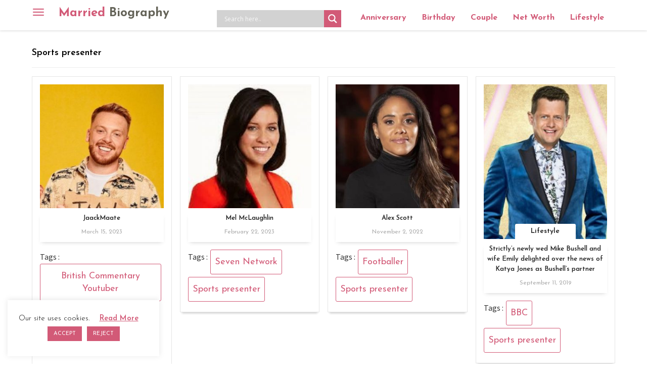

--- FILE ---
content_type: text/html; charset=UTF-8
request_url: https://marriedbiography.com/tag/sports-presenter/
body_size: 17424
content:
<!DOCTYPE html><html lang=en><head><style>img.lazy{min-height:1px}</style><link href=https://marriedbiography.com/wp-content/plugins/w3-total-cache/pub/js/lazyload.min.js as=script><meta charset="utf-8"><meta http-equiv="X-UA-Compatible" content="IE=edge"><meta name="viewport" content="width=device-width, initial-scale=1"><meta name='robots' content='index, follow, max-image-preview:large, max-snippet:-1, max-video-preview:-1'><title>Sports presenter &#8211; Married Biography</title><meta name="description" content="Find more information about Sports presenter"><meta property="og:locale" content="en_US"><meta property="og:type" content="article"><meta property="og:title" content="Sports presenter Archives - Married Biography"><meta property="og:url" content="https://marriedbiography.com/tag/sports-presenter/"><meta property="og:site_name" content="Married Biography"><meta property="og:image" content="https://marriedbiography.com/wp-content/uploads/2023/06/married-biography.jpg"><meta property="og:image:width" content="513"><meta property="og:image:height" content="513"><meta property="og:image:type" content="image/jpeg"><meta name="twitter:card" content="summary_large_image"><meta name="twitter:site" content="@anniversary2day"> <script type=application/ld+json class=yoast-schema-graph>{"@context":"https://schema.org","@graph":[{"@type":"CollectionPage","@id":"https://marriedbiography.com/tag/sports-presenter/","url":"https://marriedbiography.com/tag/sports-presenter/","name":"Sports presenter Archives - Married Biography","isPartOf":{"@id":"https://marriedbiography.com/#website"},"primaryImageOfPage":{"@id":"https://marriedbiography.com/tag/sports-presenter/#primaryimage"},"image":{"@id":"https://marriedbiography.com/tag/sports-presenter/#primaryimage"},"thumbnailUrl":"https://marriedbiography.com/wp-content/uploads/2019/09/Mike-Bushell.jpg","breadcrumb":{"@id":"https://marriedbiography.com/tag/sports-presenter/#breadcrumb"},"inLanguage":"en-US"},{"@type":"ImageObject","inLanguage":"en-US","@id":"https://marriedbiography.com/tag/sports-presenter/#primaryimage","url":"https://marriedbiography.com/wp-content/uploads/2019/09/Mike-Bushell.jpg","contentUrl":"https://marriedbiography.com/wp-content/uploads/2019/09/Mike-Bushell.jpg","width":400,"height":500,"caption":"Mike Bushell"},{"@type":"BreadcrumbList","@id":"https://marriedbiography.com/tag/sports-presenter/#breadcrumb","itemListElement":[{"@type":"ListItem","position":1,"name":"Home","item":"https://marriedbiography.com/"},{"@type":"ListItem","position":2,"name":"Sports presenter"}]},{"@type":"WebSite","@id":"https://marriedbiography.com/#website","url":"https://marriedbiography.com/","name":"Married Biography","description":"Today&#039;s Anniversary and Bio, Net Worth, Age - Married Biography","publisher":{"@id":"https://marriedbiography.com/#organization"},"potentialAction":[{"@type":"SearchAction","target":{"@type":"EntryPoint","urlTemplate":"https://marriedbiography.com/?s={search_term_string}"},"query-input":"required name=search_term_string"}],"inLanguage":"en-US"},{"@type":"Organization","@id":"https://marriedbiography.com/#organization","name":"Married Biography","url":"https://marriedbiography.com/","logo":{"@type":"ImageObject","inLanguage":"en-US","@id":"https://marriedbiography.com/#/schema/logo/image/","url":"https://marriedbiography.com/wp-content/uploads/2023/06/married-biography.jpg","contentUrl":"https://marriedbiography.com/wp-content/uploads/2023/06/married-biography.jpg","width":513,"height":513,"caption":"Married Biography"},"image":{"@id":"https://marriedbiography.com/#/schema/logo/image/"},"sameAs":["https://www.facebook.com/celebrityanniversary","https://x.com/anniversary2day"]}]}</script> <link rel=dns-prefetch href=//static.addtoany.com><link rel=dns-prefetch href=//fonts.googleapis.com> <script id=marri-ready>window.advanced_ads_ready=function(e,a){a=a||"complete";var d=function(e){return"interactive"===a?"loading"!==e:"complete"===e};d(document.readyState)?e():document.addEventListener("readystatechange",(function(a){d(a.target.readyState)&&e()}),{once:"interactive"===a})},window.advanced_ads_ready_queue=window.advanced_ads_ready_queue||[];</script> <style id=classic-theme-styles-inline-css>/*! This file is auto-generated */
.wp-block-button__link{color:#fff;background-color:#32373c;border-radius:9999px;box-shadow:none;text-decoration:none;padding:calc(.667em + 2px) calc(1.333em + 2px);font-size:1.125em}.wp-block-file__button{background:#32373c;color:#fff;text-decoration:none}</style><link rel=stylesheet href=https://marriedbiography.com/wp-content/cache/minify/c7842.css media=all><style id=ez-toc-inline-css>div#ez-toc-container .ez-toc-title{font-size:120%}div#ez-toc-container .ez-toc-title{font-weight:500}div#ez-toc-container ul li , div#ez-toc-container ul li
a{font-size:95%}div#ez-toc-container ul li , div#ez-toc-container ul li
a{font-weight:500}div#ez-toc-container nav ul ul
li{font-size:90%}.ez-toc-container-direction{direction:ltr}.ez-toc-counter
ul{counter-reset:item }.ez-toc-counter nav ul li a::before{content:counters(item, '.', decimal) '. ';display:inline-block;counter-increment:item;flex-grow:0;flex-shrink:0;margin-right: .2em;float:left}.ez-toc-widget-direction{direction:ltr}.ez-toc-widget-container
ul{counter-reset:item }.ez-toc-widget-container nav ul li a::before{content:counters(item, '.', decimal) '. ';display:inline-block;counter-increment:item;flex-grow:0;flex-shrink:0;margin-right: .2em;float:left}</style><link rel=stylesheet href=https://marriedbiography.com/wp-content/cache/minify/e00ca.css media=all><link rel=stylesheet id=mbiography-googlefont-css href='https://fonts.googleapis.com/css?family=Raleway%3A100%2C300%2C400%2C500%7CSource+Sans+Pro%3A300%2C400%2C600%7CJosefin+Sans%3A300%2C400%2C600%2C700&#038;ver=6.4.3' type=text/css media=all><link rel=stylesheet href=https://marriedbiography.com/wp-content/cache/minify/c95aa.css media=all><style id=akismet-widget-style-inline-css>/*<![CDATA[*/.a-stats{--akismet-color-mid-green:#357b49;--akismet-color-white:#fff;--akismet-color-light-grey:#f6f7f7;max-width:350px;width:auto}.a-stats
*{all:unset;box-sizing:border-box}.a-stats
strong{font-weight:600}.a-stats a.a-stats__link,
.a-stats a.a-stats__link:visited,
.a-stats a.a-stats__link:active{background:var(--akismet-color-mid-green);border:none;box-shadow:none;border-radius:8px;color:var(--akismet-color-white);cursor:pointer;display:block;font-family:-apple-system,BlinkMacSystemFont,'Segoe UI','Roboto','Oxygen-Sans','Ubuntu','Cantarell','Helvetica Neue',sans-serif;font-weight:500;padding:12px;text-align:center;text-decoration:none;transition:all 0.2s ease}.widget .a-stats a.a-stats__link:focus{background:var(--akismet-color-mid-green);color:var(--akismet-color-white);text-decoration:none}.a-stats a.a-stats__link:hover{filter:brightness(110%);box-shadow:0 4px 12px rgba(0, 0, 0, 0.06), 0 0 2px rgba(0, 0, 0, 0.16)}.a-stats
.count{color:var(--akismet-color-white);display:block;font-size:1.5em;line-height:1.4;padding:0
13px;white-space:nowrap}/*]]>*/</style><link rel=stylesheet href=https://marriedbiography.com/wp-content/cache/minify/f7e45.css media=all><style id=addtoany-inline-css>@media screen and (min-width:981px){.a2a_floating_style.a2a_default_style{display:none}}</style> <script id=addtoany-core-js-before>window.a2a_config=window.a2a_config||{};a2a_config.callbacks=[];a2a_config.overlays=[];a2a_config.templates={};</script> <script defer src=https://static.addtoany.com/menu/page.js id=addtoany-core-js></script> <script src=https://marriedbiography.com/wp-content/cache/minify/d52ed.js></script> <script id=cookie-law-info-js-extra>var Cli_Data={"nn_cookie_ids":[],"cookielist":[],"non_necessary_cookies":[],"ccpaEnabled":"","ccpaRegionBased":"","ccpaBarEnabled":"","strictlyEnabled":["necessary","obligatoire"],"ccpaType":"gdpr","js_blocking":"","custom_integration":"","triggerDomRefresh":"","secure_cookies":""};var cli_cookiebar_settings={"animate_speed_hide":"500","animate_speed_show":"500","background":"#FFF","border":"#b1a6a6c2","border_on":"","button_1_button_colour":"#d25a77","button_1_button_hover":"#a8485f","button_1_link_colour":"#fff","button_1_as_button":"1","button_1_new_win":"","button_2_button_colour":"#333","button_2_button_hover":"#292929","button_2_link_colour":"#d25a77","button_2_as_button":"","button_2_hidebar":"","button_3_button_colour":"#d25a77","button_3_button_hover":"#a8485f","button_3_link_colour":"#fff","button_3_as_button":"1","button_3_new_win":"","button_4_button_colour":"#000","button_4_button_hover":"#000000","button_4_link_colour":"#62a329","button_4_as_button":"","button_7_button_colour":"#61a229","button_7_button_hover":"#4e8221","button_7_link_colour":"#fff","button_7_as_button":"1","button_7_new_win":"","font_family":"inherit","header_fix":"","notify_animate_hide":"1","notify_animate_show":"","notify_div_id":"#cookie-law-info-bar","notify_position_horizontal":"right","notify_position_vertical":"bottom","scroll_close":"","scroll_close_reload":"","accept_close_reload":"","reject_close_reload":"","showagain_tab":"","showagain_background":"#fff","showagain_border":"#000","showagain_div_id":"#cookie-law-info-again","showagain_x_position":"100px","text":"#000","show_once_yn":"","show_once":"10000","logging_on":"","as_popup":"","popup_overlay":"1","bar_heading_text":"","cookie_bar_as":"widget","popup_showagain_position":"bottom-right","widget_position":"left"};var log_object={"ajax_url":"https:\/\/marriedbiography.com\/wp-admin\/admin-ajax.php"};</script> <script src=https://marriedbiography.com/wp-content/cache/minify/329fb.js></script> <link rel=preconnect href=https://fonts.gstatic.com crossorigin><link rel=preload as=style href="//fonts.googleapis.com/css?family=Open+Sans&display=swap"><link rel=stylesheet href="//fonts.googleapis.com/css?family=Open+Sans&display=swap" media=all><style>div[id*='ajaxsearchlitesettings'].searchsettings .asl_option_inner
label{font-size:0px !important;color:rgba(0, 0, 0, 0)}div[id*='ajaxsearchlitesettings'].searchsettings .asl_option_inner label:after{font-size:11px !important;position:absolute;top:0;left:0;z-index:1}.asl_w_container{width:100%;margin:0px
0px 10px 0px;min-width:200px}div[id*='ajaxsearchlite'].asl_m{width:100%}div[id*='ajaxsearchliteres'].wpdreams_asl_results div.resdrg
span.highlighted{font-weight:bold;color:rgba(217, 49, 43, 1);background-color:rgba(238, 238, 238, 1)}div[id*='ajaxsearchliteres'].wpdreams_asl_results .results
img.asl_image{width:70px;height:70px;object-fit:cover}div.asl_r
.results{max-height:none}.asl_m .probox
svg{fill:#fff !important}.asl_m .probox
.innericon{background-color:rgb(210, 90, 119) !important;background-image:none !important;-webkit-background-image:none !important;-ms-background-image:none !important}div.asl_r.asl_w.vertical .results .item::after{display:block;position:absolute;bottom:0;content:'';height:1px;width:100%;background:#D8D8D8}div.asl_r.asl_w.vertical .results .item.asl_last_item::after{display:none}</style> <script async src="https://pagead2.googlesyndication.com/pagead/js/adsbygoogle.js?client=ca-pub-5364400860308389" crossorigin=anonymous></script><link rel=icon href=https://marriedbiography.com/wp-content/uploads/2020/06/favicon-16x16-1.png sizes=32x32><link rel=icon href=https://marriedbiography.com/wp-content/uploads/2020/06/favicon-16x16-1.png sizes=192x192><link rel=apple-touch-icon href=https://marriedbiography.com/wp-content/uploads/2020/06/favicon-16x16-1.png><meta name="msapplication-TileImage" content="https://marriedbiography.com/wp-content/uploads/2020/06/favicon-16x16-1.png"><link rel=canonical href=https://marriedbiography.com/tag/sports-presenter/ ><link rel=dns-prefetch href=//fonts.googleapis.com><link rel=dns-prefetch href=//fonts.gstatic.com><link rel=dns-prefetch href=//ajax.googleapis.com><link rel=dns-prefetch href=//apis.google.com><link rel=dns-prefetch href=//google-analytics.com><link rel=dns-prefetch href=//www.google-analytics.com><link rel=dns-prefetch href=//ssl.google-analytics.com><link rel=dns-prefetch href=//s.gravatar.com><link rel=dns-prefetch href=//pagead2.googlesyndication.com><link rel=dns-prefetch href=//googleads.g.doubleclick.net><link rel=dns-prefetch href=//adservice.google.com><link rel=dns-prefetch href=//adservice.google.ca><link rel=dns-prefetch href=//static.addtoany.com> <script async src=//pagead2.googlesyndication.com/pagead/js/adsbygoogle.js></script> <script>(adsbygoogle=window.adsbygoogle||[]).push({google_ad_client:"ca-pub-5364400860308389",enable_page_level_ads:true});</script> <script src=//cdn.vlitag.com/w/32410ce0-fc64-4652-b1b7-fa75c3058742.js async defer></script><script>var vitag=vitag||{};vitag.gdprShowConsentToolButton=false;</script><script src=//cdn.vlitag.com/ata/adv/32410ce0-fc64-4652-b1b7-fa75c3058742.js async defer></script> <script>(function(c,l,a,r,i,t,y){c[a]=c[a]||function(){(c[a].q=c[a].q||[]).push(arguments)};t=l.createElement(r);t.async=1;t.src="https://www.clarity.ms/tag/"+i;y=l.getElementsByTagName(r)[0];y.parentNode.insertBefore(t,y);})(window,document,"clarity","script","pjcwov3bmv");</script> </head><body class="archive tag tag-sports-presenter tag-169 group-blog hfeed aa-prefix-marri-"> <a class="skip-link screen-reader-text" href=#content>Skip to content</a><div class=overlay></div><nav class="navbar navbar-inverse navbar-fixed-top" role=navigation> <button type=button class=navbar-toggle data-toggle=offcanvas data-target=#bs-example-navbar-collapse-1> <span class=sr-only>Toggle navigation</span> <span class=icon-bar></span> <span class=icon-bar></span> <span class=icon-bar></span> </button><div class=container><div class="navbar-header horizontal"> <a class=navbar-brand title="Married Biography" href=https://marriedbiography.com/ >Married <span>Biography</span></a></div><div class=horizontal-navbar><div class="asl_w_container asl_w_container_1"><div id=ajaxsearchlite1 data-id=1 data-instance=1 class="asl_w asl_m asl_m_1 asl_m_1_1"><div class=probox><div class=prosettings style=display:none; data-opened=0><div class=innericon> <svg version=1.1 xmlns=http://www.w3.org/2000/svg xmlns:xlink=http://www.w3.org/1999/xlink x=0px y=0px width=22 height=22 viewBox="0 0 512 512" enable-background="new 0 0 512 512" xml:space=preserve> <polygon transform = "rotate(90 256 256)" points="142.332,104.886 197.48,50 402.5,256 197.48,462 142.332,407.113 292.727,256 "/> </svg></div></div><div class=proinput><form role=search action=# autocomplete=off aria-label="Search form"> <input aria-label="Search input" type=search class=orig tabindex=0 name=phrase placeholder='Search here..' value autocomplete=off> <input aria-label="Search autocomplete input" type=text class=autocomplete tabindex=-1 name=phrase value autocomplete=off disabled> <input type=submit value="Start search" style='width:0; height: 0; visibility: hidden;'></form></div> <button class=promagnifier tabindex=0 aria-label="Search magnifier button"> <span class=innericon style=display:block;> <svg version=1.1 xmlns=http://www.w3.org/2000/svg xmlns:xlink=http://www.w3.org/1999/xlink x=0px y=0px width=22 height=22 viewBox="0 0 512 512" enable-background="new 0 0 512 512" xml:space=preserve> <path d="M460.355,421.59L353.844,315.078c20.041-27.553,31.885-61.437,31.885-98.037 C385.729,124.934,310.793,50,218.686,50C126.58,50,51.645,124.934,51.645,217.041c0,92.106,74.936,167.041,167.041,167.041 c34.912,0,67.352-10.773,94.184-29.158L419.945,462L460.355,421.59z M100.631,217.041c0-65.096,52.959-118.056,118.055-118.056 c65.098,0,118.057,52.959,118.057,118.056c0,65.096-52.959,118.056-118.057,118.056C153.59,335.097,100.631,282.137,100.631,217.041 z"/> </svg> </span> </button><div class=proloading><div class=asl_loader><div class="asl_loader-inner asl_simple-circle"></div></div></div><div class=proclose> <svg version=1.1 xmlns=http://www.w3.org/2000/svg xmlns:xlink=http://www.w3.org/1999/xlink x=0px y=0px width=12 height=12 viewBox="0 0 512 512" enable-background="new 0 0 512 512" xml:space=preserve> <polygon points="438.393,374.595 319.757,255.977 438.378,137.348 374.595,73.607 255.995,192.225 137.375,73.622 73.607,137.352 192.246,255.983 73.622,374.625 137.352,438.393 256.002,319.734 374.652,438.378 "/> </svg></div></div></div><div class=asl_data_container style="display:none !important;"><div class="asl_init_data wpdreams_asl_data_ct" style="display:none !important;" id=asl_init_id_1 data-asl-id=1 data-asl-instance=1 data-asldata="[base64]"></div><div id=asl_hidden_data> <svg style=position:absolute height=0 width=0> <filter id=aslblur> <feGaussianBlur in="SourceGraphic" stdDeviation="4"/> </filter> </svg> <svg style=position:absolute height=0 width=0> <filter id=no_aslblur></filter> </svg></div></div><div id=ajaxsearchliteres1 class='vertical wpdreams_asl_results asl_w asl_r asl_r_1 asl_r_1_1'><div class=results><div class=resdrg></div></div></div><div id=__original__ajaxsearchlitesettings1 data-id=1 class="searchsettings wpdreams_asl_settings asl_w asl_s asl_s_1"><form name=options aria-label="Search settings form" autocomplete = 'off'> <input type=hidden name=filters_changed style=display:none; value=0> <input type=hidden name=filters_initial style=display:none; value=1><div class="asl_option_inner hiddend"> <input type=hidden name=qtranslate_lang id=qtranslate_lang1 value=0></div><fieldset class=asl_sett_scroll><legend style="display: none;">Generic selectors</legend><div class=asl_option tabindex=0><div class=asl_option_inner> <input type=checkbox value=exact aria-label="Exact matches only" name=asl_gen[]><div class=asl_option_checkbox></div></div><div class=asl_option_label> Exact matches only</div></div><div class=asl_option tabindex=0><div class=asl_option_inner> <input type=checkbox value=title aria-label="Search in title" name=asl_gen[]  checked=checked><div class=asl_option_checkbox></div></div><div class=asl_option_label> Search in title</div></div><div class=asl_option tabindex=0><div class=asl_option_inner> <input type=checkbox value=content aria-label="Search in content" name=asl_gen[]  checked=checked><div class=asl_option_checkbox></div></div><div class=asl_option_label> Search in content</div></div><div class="asl_option_inner hiddend"> <input type=checkbox value=excerpt aria-label="Search in excerpt" name=asl_gen[]  checked=checked><div class=asl_option_checkbox></div></div></fieldset><fieldset class=asl_sett_scroll><legend style="display: none;">Post Type Selectors</legend><div class="asl_option_inner hiddend"> <input type=checkbox value=post aria-label="Hidden option, ignore please" name=customset[] checked=checked></div><div class="asl_option_inner hiddend"> <input type=checkbox value=biography aria-label="Hidden option, ignore please" name=customset[] checked=checked></div></fieldset></form></div></div><ul id=menu-top-menu class="nav navbar-nav"><li id=menu-item-408936 class="menu-item menu-item-type-post_type menu-item-object-page menu-item-408936"><a href=https://marriedbiography.com/todays-aniversary/ >Anniversary</a></li> <li id=menu-item-408942 class="menu-item menu-item-type-post_type menu-item-object-page menu-item-408942"><a href=https://marriedbiography.com/todays-birthday/ >Birthday</a></li> <li id=menu-item-408958 class="menu-item menu-item-type-taxonomy menu-item-object-category menu-item-408958"><a href=https://marriedbiography.com/category/couple/ >Couple</a></li> <li id=menu-item-408955 class="menu-item menu-item-type-taxonomy menu-item-object-category menu-item-408955"><a href=https://marriedbiography.com/category/net-worth/ >Net Worth</a></li> <li id=menu-item-268 class="menu-item menu-item-type-taxonomy menu-item-object-category menu-item-268"><a title=Lifestyle href=https://marriedbiography.com/category/lifestyle/ >Lifestyle</a></li></ul><div id=madan class=hide>Strictly&#8217;s newly wed Mike Bushell and wife Emily delighted over the news of Katya Jones as Bushell&#8217;s partner</div></div></div></nav><div class=side-menu><div class=side-menu-brand> <a class=navbar-brand href=https://marriedbiography.com/ >Married Biography</a><a href=# class=navbar-toggle> <span class="glyphicon glyphicon-remove"></span> </a></div><div class=vertical-navbar><ul id=menu-side-menu class="nav navbar-nav"><li id=menu-item-329 class="menu-item menu-item-type-post_type menu-item-object-page menu-item-329"><a title=Biography href=https://marriedbiography.com/biography/ >Biography</a></li> <li id=menu-item-330 class="menu-item menu-item-type-post_type menu-item-object-page menu-item-330"><a title=Entertainment href=https://marriedbiography.com/entertainment/ >Entertainment</a></li> <li id=menu-item-236 class="menu-item menu-item-type-taxonomy menu-item-object-category menu-item-236"><a title=Married href=https://marriedbiography.com/category/married/ >Married</a></li> <li id=menu-item-233 class="menu-item menu-item-type-taxonomy menu-item-object-category menu-item-233"><a title=Dating href=https://marriedbiography.com/category/dating/ >Dating</a></li> <li id=menu-item-232 class="menu-item menu-item-type-taxonomy menu-item-object-category menu-item-232"><a title=Child href=https://marriedbiography.com/category/child/ >Child</a></li> <li id=menu-item-278 class="menu-item menu-item-type-taxonomy menu-item-object-category menu-item-278"><a title=Affairs href=https://marriedbiography.com/category/affair/ >Affair</a></li> <li id=menu-item-279 class="menu-item menu-item-type-taxonomy menu-item-object-category menu-item-279"><a title=Divorced href=https://marriedbiography.com/category/divorce/ >Divorce</a></li> <li id=menu-item-235 class="menu-item menu-item-type-taxonomy menu-item-object-category menu-item-235"><a title=Lifestyle href=https://marriedbiography.com/category/lifestyle/ >Lifestyle</a></li> <li id=menu-item-280 class="menu-item menu-item-type-taxonomy menu-item-object-category menu-item-280"><a title=Pregnant href=https://marriedbiography.com/category/pregnant/ >Pregnant</a></li> <li id=menu-item-238 class="menu-item menu-item-type-taxonomy menu-item-object-category menu-item-238"><a title=Relationship href=https://marriedbiography.com/category/relationship/ >Relationship</a></li> <li id=menu-item-53765 class="menu-item menu-item-type-taxonomy menu-item-object-category menu-item-53765"><a href=https://marriedbiography.com/category/health/ >Health</a></li> <li id=menu-item-53766 class="menu-item menu-item-type-taxonomy menu-item-object-category menu-item-53766"><a href=https://marriedbiography.com/category/legal/ >Legal</a></li> <li id=menu-item-53767 class="menu-item menu-item-type-taxonomy menu-item-object-category menu-item-53767"><a href=https://marriedbiography.com/category/net-worth/ >Net Worth</a></li> <li id=menu-item-53768 class="menu-item menu-item-type-taxonomy menu-item-object-category menu-item-53768"><a href=https://marriedbiography.com/category/salary/ >Salary</a></li> <li id=menu-item-53769 class="menu-item menu-item-type-taxonomy menu-item-object-category menu-item-53769"><a href=https://marriedbiography.com/category/wellness/ >Wellness</a></li> <li id=menu-item-207511 class="menu-item menu-item-type-taxonomy menu-item-object-category menu-item-207511"><a href=https://marriedbiography.com/category/anime/ >Anime/Fictional Characters</a></li> <li id=menu-item-331 class="menu-item menu-item-type-post_type menu-item-object-page menu-item-331"><a title="Today&#8217;s Aniversary" href=https://marriedbiography.com/todays-aniversary/ >Today’s Aniversary</a></li> <li id=menu-item-332 class="menu-item menu-item-type-post_type menu-item-object-page menu-item-332"><a title="Tomorrow Aniversary" href=https://marriedbiography.com/upcomming-aniversary/ >Tomorrow Aniversary</a></li> <li id=menu-item-410531 class="menu-item menu-item-type-post_type menu-item-object-page menu-item-410531"><a href=https://marriedbiography.com/todays-birthday/ >Today’s Birthday</a></li> <li id=menu-item-410532 class="menu-item menu-item-type-post_type menu-item-object-page menu-item-410532"><a href=https://marriedbiography.com/upcoming-birthdays/ >Upcoming Birthhdays</a></li> <li id=menu-item-248123 class="menu-item menu-item-type-taxonomy menu-item-object-category menu-item-248123"><a href=https://marriedbiography.com/category/shop/ >Shop</a></li> <li id=menu-item-307189 class="menu-item menu-item-type-taxonomy menu-item-object-category menu-item-307189"><a href=https://marriedbiography.com/category/engagement/ >Engagement</a></li></ul><ul id=menu-sidebar-static-pages class="nav navbar-nav"><li id=menu-item-37260 class="menu-item menu-item-type-post_type menu-item-object-page menu-item-37260"><a href=https://marriedbiography.com/about-us/ >About Us</a></li> <li id=menu-item-37295 class="menu-item menu-item-type-post_type menu-item-object-page menu-item-37295"><a href=https://marriedbiography.com/contact-us/ >Contact Us</a></li> <li id=menu-item-37255 class="menu-item menu-item-type-post_type menu-item-object-page menu-item-37255"><a href=https://marriedbiography.com/terms/ >Terms</a></li> <li id=menu-item-37261 class="menu-item menu-item-type-post_type menu-item-object-page menu-item-37261"><a href=https://marriedbiography.com/privacy/ >Privacy</a></li></ul></div></div><div id=primary class=content-area><main id=main class=site-main role=main><div class=container><div class=row><div class=archive_load_more><div class=archive-post-list><header class=page-header><h1 class="page-title">Sports presenter</header><div class=masonry-loop><div class="m-item masonry-entry wow fadeInUp post-385597 biography type-biography status-publish has-post-thumbnail hentry tag-british-commentary-youtuber tag-comedian tag-podcast-host tag-sports-presenter" data-wow-duration=1s><article id=post-385597 class=blog-boxed><div class=catename> <a href=https://marriedbiography.com/jaackmaate-biography/ title=JaackMaate><div class="blog-thumb masonry-thumbnail img-effect"> <img width=290 height=290 src="data:image/svg+xml,%3Csvg%20xmlns='http://www.w3.org/2000/svg'%20viewBox='0%200%20290%20290'%3E%3C/svg%3E" data-src=https://marriedbiography.com/wp-content/uploads/2023/03/JaackMaate-290x290.jpg class="attachment-blog-thumb size-blog-thumb wp-post-image lazy" alt=JaackMaate decoding=async fetchpriority=high data-srcset="https://marriedbiography.com/wp-content/uploads/2023/03/JaackMaate-290x290.jpg 290w, https://marriedbiography.com/wp-content/uploads/2023/03/JaackMaate-300x300.jpg 300w, https://marriedbiography.com/wp-content/uploads/2023/03/JaackMaate-150x150.jpg 150w, https://marriedbiography.com/wp-content/uploads/2023/03/JaackMaate-75x75.jpg 75w, https://marriedbiography.com/wp-content/uploads/2023/03/JaackMaate.jpg 400w" data-sizes="(max-width: 290px) 100vw, 290px" title=JaackMaate></div> </a></div><div class=blog-title><h2><a href=https://marriedbiography.com/jaackmaate-biography/ rel=bookmark>JaackMaate</a></h2>		<span class=posted-date>March 15, 2023</span></div><footer class=entry-footer><div class=tags-links><span class=metacaption>Tags : </span> <a href=https://marriedbiography.com/tag/british-commentary-youtuber/ rel=tag>British Commentary Youtuber</a> <a href=https://marriedbiography.com/tag/comedian/ rel=tag>Comedian</a> <a href=https://marriedbiography.com/tag/podcast-host/ rel=tag>Podcast host</a> <a href=https://marriedbiography.com/tag/sports-presenter/ rel=tag>Sports presenter</a></div></footer></article></div><div class="m-item masonry-entry wow fadeInUp post-21945 biography type-biography status-publish has-post-thumbnail hentry tag-seven-network tag-sports-presenter" data-wow-duration=1s><article id=post-21945 class=blog-boxed><div class=catename> <a href=https://marriedbiography.com/mel-mclaughlin-biography/ title="Mel McLaughlin"><div class="blog-thumb masonry-thumbnail img-effect"> <img width=290 height=290 src="data:image/svg+xml,%3Csvg%20xmlns='http://www.w3.org/2000/svg'%20viewBox='0%200%20290%20290'%3E%3C/svg%3E" data-src=https://marriedbiography.com/wp-content/uploads/2017/05/download-2-20-290x290.jpg class="attachment-blog-thumb size-blog-thumb wp-post-image lazy" alt="Mel McLaughlin" decoding=async data-srcset="https://marriedbiography.com/wp-content/uploads/2017/05/download-2-20-290x290.jpg 290w, https://marriedbiography.com/wp-content/uploads/2017/05/download-2-20-150x150.jpg 150w, https://marriedbiography.com/wp-content/uploads/2017/05/download-2-20-75x75.jpg 75w, https://marriedbiography.com/wp-content/uploads/2017/05/download-2-20.jpg 300w" data-sizes="(max-width: 290px) 100vw, 290px" title="Mel McLaughlin"></div> </a></div><div class=blog-title><h2><a href=https://marriedbiography.com/mel-mclaughlin-biography/ rel=bookmark>Mel McLaughlin</a></h2>		<span class=posted-date>February 22, 2023</span></div><footer class=entry-footer><div class=tags-links><span class=metacaption>Tags : </span> <a href=https://marriedbiography.com/tag/seven-network/ rel=tag>Seven Network</a> <a href=https://marriedbiography.com/tag/sports-presenter/ rel=tag>Sports presenter</a></div></footer></article></div><div class="m-item masonry-entry wow fadeInUp post-361114 biography type-biography status-publish has-post-thumbnail hentry tag-footballer tag-sports-presenter" data-wow-duration=1s><article id=post-361114 class=blog-boxed><div class=catename> <a href=https://marriedbiography.com/alex-scott-biography/ title="Alex Scott"><div class="blog-thumb masonry-thumbnail img-effect"> <img width=290 height=290 src="data:image/svg+xml,%3Csvg%20xmlns='http://www.w3.org/2000/svg'%20viewBox='0%200%20290%20290'%3E%3C/svg%3E" data-src=https://marriedbiography.com/wp-content/uploads/2022/11/Alex-Scott-290x290.jpg class="attachment-blog-thumb size-blog-thumb wp-post-image lazy" alt="Alex Scott" decoding=async data-srcset="https://marriedbiography.com/wp-content/uploads/2022/11/Alex-Scott-290x290.jpg 290w, https://marriedbiography.com/wp-content/uploads/2022/11/Alex-Scott-300x300.jpg 300w, https://marriedbiography.com/wp-content/uploads/2022/11/Alex-Scott-150x150.jpg 150w, https://marriedbiography.com/wp-content/uploads/2022/11/Alex-Scott-75x75.jpg 75w, https://marriedbiography.com/wp-content/uploads/2022/11/Alex-Scott.jpg 400w" data-sizes="(max-width: 290px) 100vw, 290px" title="Alex Scott"></div> </a></div><div class=blog-title><h2><a href=https://marriedbiography.com/alex-scott-biography/ rel=bookmark>Alex Scott</a></h2>		<span class=posted-date>November 2, 2022</span></div><footer class=entry-footer><div class=tags-links><span class=metacaption>Tags : </span> <a href=https://marriedbiography.com/tag/footballer/ rel=tag>Footballer</a> <a href=https://marriedbiography.com/tag/sports-presenter/ rel=tag>Sports presenter</a></div></footer></article></div><div class="m-item masonry-entry wow fadeInUp post-126414 post type-post status-publish format-standard has-post-thumbnail hentry category-lifestyle category-married tag-bbc tag-sports-presenter" data-wow-duration=1s><article id=post-126414 class=blog-boxed><div class=catename> <a href=https://marriedbiography.com/strictlys-wed-mike-bushell-emily-katya-jones-bushells-partner/ title="Strictly&#8217;s newly wed Mike Bushell and wife Emily delighted over the news of Katya Jones as Bushell&#8217;s partner"><div class="blog-thumb masonry-thumbnail img-effect"> <img width=232 height=290 src="data:image/svg+xml,%3Csvg%20xmlns='http://www.w3.org/2000/svg'%20viewBox='0%200%20232%20290'%3E%3C/svg%3E" data-src=https://marriedbiography.com/wp-content/uploads/2019/09/Mike-Bushell-232x290.jpg class="attachment-blog-thumb size-blog-thumb wp-post-image lazy" alt="Strictly&#8217;s newly wed Mike Bushell and wife Emily delighted over the news of Katya Jones as Bushell&#8217;s partner" decoding=async data-srcset="https://marriedbiography.com/wp-content/uploads/2019/09/Mike-Bushell-232x290.jpg 232w, https://marriedbiography.com/wp-content/uploads/2019/09/Mike-Bushell-240x300.jpg 240w, https://marriedbiography.com/wp-content/uploads/2019/09/Mike-Bushell-60x75.jpg 60w, https://marriedbiography.com/wp-content/uploads/2019/09/Mike-Bushell.jpg 400w" data-sizes="(max-width: 232px) 100vw, 232px" title="Strictly&#8217;s newly wed Mike Bushell and wife Emily delighted over the news of Katya Jones as Bushell&#8217;s partner"></div> </a><div class=category-link><a href=https://marriedbiography.com/category/lifestyle>Lifestyle</a></div></div><div class=blog-title><h2><a href=https://marriedbiography.com/strictlys-wed-mike-bushell-emily-katya-jones-bushells-partner/ rel=bookmark>Strictly&#8217;s newly wed Mike Bushell and wife Emily delighted over the news of Katya Jones as Bushell&#8217;s partner</a></h2>		<span class=posted-date>September 11, 2019</span></div><footer class=entry-footer><div class=tags-links><span class=metacaption>Tags : </span> <a href=https://marriedbiography.com/tag/bbc/ rel=tag>BBC</a> <a href=https://marriedbiography.com/tag/sports-presenter/ rel=tag>Sports presenter</a></div></footer></article></div><div class="m-item masonry-entry wow fadeInUp post-118126 post type-post status-publish format-standard has-post-thumbnail hentry category-child category-dating category-lifestyle tag-fifa tag-real-madrid-tv tag-sports-presenter" data-wow-duration=1s><article id=post-118126 class=blog-boxed><div class=catename> <a href=https://marriedbiography.com/presenter-kay-murray-bein-sports/ title="Presenter Kay Murray left BeIN Sports! Know about her married life, journalism career, etc."><div class="blog-thumb masonry-thumbnail img-effect"> <img width=232 height=290 src="data:image/svg+xml,%3Csvg%20xmlns='http://www.w3.org/2000/svg'%20viewBox='0%200%20232%20290'%3E%3C/svg%3E" data-src=https://marriedbiography.com/wp-content/uploads/2019/07/Kay-Murray-232x290.jpg class="attachment-blog-thumb size-blog-thumb wp-post-image lazy" alt="Presenter Kay Murray left BeIN Sports! Know about her married life, journalism career, etc." decoding=async data-srcset="https://marriedbiography.com/wp-content/uploads/2019/07/Kay-Murray-232x290.jpg 232w, https://marriedbiography.com/wp-content/uploads/2019/07/Kay-Murray-240x300.jpg 240w, https://marriedbiography.com/wp-content/uploads/2019/07/Kay-Murray-60x75.jpg 60w, https://marriedbiography.com/wp-content/uploads/2019/07/Kay-Murray.jpg 400w" data-sizes="(max-width: 232px) 100vw, 232px" title="Presenter Kay Murray left BeIN Sports! Know about her married life, journalism career, etc."></div> </a><div class=category-link><a href=https://marriedbiography.com/category/child>Child</a></div></div><div class=blog-title><h2><a href=https://marriedbiography.com/presenter-kay-murray-bein-sports/ rel=bookmark>Presenter Kay Murray left BeIN Sports! Know about her married life, journalism career, etc.</a></h2>		<span class=posted-date>July 31, 2019</span></div><footer class=entry-footer><div class=tags-links><span class=metacaption>Tags : </span> <a href=https://marriedbiography.com/tag/fifa/ rel=tag>FIFA</a> <a href=https://marriedbiography.com/tag/real-madrid-tv/ rel=tag>Real Madrid TV</a> <a href=https://marriedbiography.com/tag/sports-presenter/ rel=tag>Sports presenter</a></div></footer></article></div><div class="m-item masonry-entry wow fadeInUp post-118429 biography type-biography status-publish has-post-thumbnail hentry tag-espn tag-sports-center tag-sports-presenter" data-wow-duration=1s><article id=post-118429 class=blog-boxed><div class=catename> <a href=https://marriedbiography.com/lisa-kerney-biography/ title="Lisa Kerney"><div class="blog-thumb masonry-thumbnail img-effect"> <img width=290 height=290 src="data:image/svg+xml,%3Csvg%20xmlns='http://www.w3.org/2000/svg'%20viewBox='0%200%20290%20290'%3E%3C/svg%3E" data-src=https://marriedbiography.com/wp-content/uploads/2019/07/Lisa-Kerney-290x290.jpg class="attachment-blog-thumb size-blog-thumb wp-post-image lazy" alt="Lisa Kerney" decoding=async data-srcset="https://marriedbiography.com/wp-content/uploads/2019/07/Lisa-Kerney-290x290.jpg 290w, https://marriedbiography.com/wp-content/uploads/2019/07/Lisa-Kerney-150x150.jpg 150w, https://marriedbiography.com/wp-content/uploads/2019/07/Lisa-Kerney-300x300.jpg 300w, https://marriedbiography.com/wp-content/uploads/2019/07/Lisa-Kerney-75x75.jpg 75w, https://marriedbiography.com/wp-content/uploads/2019/07/Lisa-Kerney.jpg 400w" data-sizes="(max-width: 290px) 100vw, 290px" title="Lisa Kerney"></div> </a></div><div class=blog-title><h2><a href=https://marriedbiography.com/lisa-kerney-biography/ rel=bookmark>Lisa Kerney</a></h2>		<span class=posted-date>July 31, 2019</span></div><footer class=entry-footer><div class=tags-links><span class=metacaption>Tags : </span> <a href=https://marriedbiography.com/tag/espn/ rel=tag>ESPN</a> <a href=https://marriedbiography.com/tag/sports-center/ rel=tag>Sports Center</a> <a href=https://marriedbiography.com/tag/sports-presenter/ rel=tag>Sports presenter</a></div></footer></article></div><div class="m-item masonry-entry wow fadeInUp post-113300 post type-post status-publish format-standard has-post-thumbnail hentry category-child category-divorce category-married tag-bbc tag-bbc-breakfast tag-sports-presenter" data-wow-duration=1s><article id=post-113300 class=blog-boxed><div class=catename> <a href=https://marriedbiography.com/bbc-breakfasts-sports-host-mike-bushell-married-divorce/ title="Is the BBC Breakfast&#8217;s much loved sports host Mike Bushell married again? Know whom he is married to"><div class="blog-thumb masonry-thumbnail img-effect"> <img width=232 height=290 src="data:image/svg+xml,%3Csvg%20xmlns='http://www.w3.org/2000/svg'%20viewBox='0%200%20232%20290'%3E%3C/svg%3E" data-src=https://marriedbiography.com/wp-content/uploads/2019/07/Mike-Bushell-232x290.jpg class="attachment-blog-thumb size-blog-thumb wp-post-image lazy" alt="Is the BBC Breakfast&#8217;s much loved sports host Mike Bushell married again? Know whom he is married to" decoding=async data-srcset="https://marriedbiography.com/wp-content/uploads/2019/07/Mike-Bushell-232x290.jpg 232w, https://marriedbiography.com/wp-content/uploads/2019/07/Mike-Bushell-240x300.jpg 240w, https://marriedbiography.com/wp-content/uploads/2019/07/Mike-Bushell-60x75.jpg 60w, https://marriedbiography.com/wp-content/uploads/2019/07/Mike-Bushell.jpg 400w" data-sizes="(max-width: 232px) 100vw, 232px" title="Is the BBC Breakfast&#8217;s much loved sports host Mike Bushell married again? Know whom he is married to"></div> </a><div class=category-link><a href=https://marriedbiography.com/category/child>Child</a></div></div><div class=blog-title><h2><a href=https://marriedbiography.com/bbc-breakfasts-sports-host-mike-bushell-married-divorce/ rel=bookmark>Is the BBC Breakfast&#8217;s much loved sports host Mike Bushell married again? Know whom he is married to</a></h2>		<span class=posted-date>July 8, 2019</span></div><footer class=entry-footer><div class=tags-links><span class=metacaption>Tags : </span> <a href=https://marriedbiography.com/tag/bbc/ rel=tag>BBC</a> <a href=https://marriedbiography.com/tag/bbc-breakfast/ rel=tag>BBC Breakfast</a> <a href=https://marriedbiography.com/tag/sports-presenter/ rel=tag>Sports presenter</a></div></footer></article></div><div class="m-item masonry-entry wow fadeInUp post-81369 post type-post status-publish format-standard has-post-thumbnail hentry category-career category-health tag-lebanese-american-actress tag-sports-presenter" data-wow-duration=1s><article id=post-81369 class=blog-boxed><div class=catename> <a href=https://marriedbiography.com/ex-porn-star-mia-khalifa-breast-implant-ice-hockey-surgery/ title="A freak mishap! Ex-adult star Mia Khalifa suffered a ruptured breast implant when hit by an ice hockey puck and would need a surgery in 2019 for it!"><div class="blog-thumb masonry-thumbnail img-effect"> <img width=232 height=290 src="data:image/svg+xml,%3Csvg%20xmlns='http://www.w3.org/2000/svg'%20viewBox='0%200%20232%20290'%3E%3C/svg%3E" data-src=https://marriedbiography.com/wp-content/uploads/2018/08/Mia-Khalifa-232x290.jpg class="attachment-blog-thumb size-blog-thumb wp-post-image lazy" alt="A freak mishap! Ex-adult star Mia Khalifa suffered a ruptured breast implant when hit by an ice hockey puck and would need a surgery in 2019 for it!" decoding=async data-srcset="https://marriedbiography.com/wp-content/uploads/2018/08/Mia-Khalifa-232x290.jpg 232w, https://marriedbiography.com/wp-content/uploads/2018/08/Mia-Khalifa-240x300.jpg 240w, https://marriedbiography.com/wp-content/uploads/2018/08/Mia-Khalifa-60x75.jpg 60w, https://marriedbiography.com/wp-content/uploads/2018/08/Mia-Khalifa.jpg 400w" data-sizes="(max-width: 232px) 100vw, 232px" title="A freak mishap! Ex-adult star Mia Khalifa suffered a ruptured breast implant when hit by an ice hockey puck and would need a surgery in 2019 for it!"></div> </a><div class=category-link><a href=https://marriedbiography.com/category/career>Career</a></div></div><div class=blog-title><h2><a href=https://marriedbiography.com/ex-porn-star-mia-khalifa-breast-implant-ice-hockey-surgery/ rel=bookmark>A freak mishap! Ex-adult star Mia Khalifa suffered a ruptured breast implant when hit by an ice hockey puck and would need a surgery in 2019 for it!</a></h2>		<span class=posted-date>August 2, 2018</span></div><footer class=entry-footer><div class=tags-links><span class=metacaption>Tags : </span> <a href=https://marriedbiography.com/tag/lebanese-american-actress/ rel=tag>Lebanese-American actress</a> <a href=https://marriedbiography.com/tag/sports-presenter/ rel=tag>Sports presenter</a></div></footer></article></div></div></div></div><div class=ajax_loader style="display: none"> <img class=lazy src="data:image/svg+xml,%3Csvg%20xmlns='http://www.w3.org/2000/svg'%20viewBox='0%200%201%201'%3E%3C/svg%3E" data-src=https://marriedbiography.com/wp-content/plugins/married-biography//public/images/ajax-loader.gif></div><div class=load-more-post></div></div></div></main></div><div class=footerLast><div class=container><div class=row><div class="col-md-4 subscribe-form"> <script>(function(){window.mc4wp=window.mc4wp||{listeners:[],forms:{on:function(evt,cb){window.mc4wp.listeners.push({event:evt,callback:cb});}}}})();</script><form id=mc4wp-form-1 class="mc4wp-form mc4wp-form-130243" method=post data-id=130243 data-name="Subscribe Form" ><div class=mc4wp-form-fields>Subscribe <input type=email name=EMAIL placeholder="Your email address" required> <input type=submit value="Sign up"></div><label style="display: none !important;">Leave this field empty if you're human: <input type=text name=_mc4wp_honeypot value tabindex=-1 autocomplete=off></label><input type=hidden name=_mc4wp_timestamp value=1769763301><input type=hidden name=_mc4wp_form_id value=130243><input type=hidden name=_mc4wp_form_element_id value=mc4wp-form-1><div class=mc4wp-response></div></form></div><div class=col-md-3> <a href=/about-us/ title="About Us">About Us</a> / <a href=/privacy/ title="About Us">Cookies & Privacy Policy</a></div><div class=col-md-5> &copy; 2026 <a href=https://marriedbiography.com/ > marriedbiography.com</a> . All Rights Reserved.</div></div><hr style="border-top:1px solid #818181;"><div class="row social-links"><div class="col-md-6 text-left"> Friday, 30 January, 2026</div><div class="col-md-6 subscribe-form text-right"> <span class=stay>STAY CONNECTED </span> <a href=https://www.facebook.com/celebrityanniversary target=_blank><img class=lazy alt=Facebook style=width:16px; src="data:image/svg+xml,%3Csvg%20xmlns='http://www.w3.org/2000/svg'%20viewBox='0%200%201%201'%3E%3C/svg%3E" data-src="[data-uri]"></a> <a href=https://twitter.com/anniversary2day target=_blank><img class=lazy alt=Twitter style=width:16px; src="data:image/svg+xml,%3Csvg%20xmlns='http://www.w3.org/2000/svg'%20viewBox='0%200%201%201'%3E%3C/svg%3E" data-src="[data-uri]"></a> <a href=https://www.instagram.com/marriedbiography/ target=_blank><img class=lazy alt=Instagram style=width:16px; src="data:image/svg+xml,%3Csvg%20xmlns='http://www.w3.org/2000/svg'%20viewBox='0%200%201%201'%3E%3C/svg%3E" data-src=[data-uri]></a> <a href=https://flipboard.com/@MarriedBio target=_blank><img class=lazy alt=Flipboard style=width:16px; src="data:image/svg+xml,%3Csvg%20xmlns='http://www.w3.org/2000/svg'%20viewBox='0%200%201%201'%3E%3C/svg%3E" data-src="[data-uri]"></a> <a href=https://news.google.com/publications/CAAqBwgKMNDjzwsw__7mAw target=_blank><img class=lazy alt="Google News" style=width:16px; src="data:image/svg+xml,%3Csvg%20xmlns='http://www.w3.org/2000/svg'%20viewBox='0%200%201%201'%3E%3C/svg%3E" data-src="[data-uri]"></a></div></div></div></div> <script>(function(){var advanced_ads_ga_UID="GA4 | 383808479",advanced_ads_ga_anonymIP=!!1;window.advanced_ads_check_adblocker=function(){var t=[],n=null;function e(t){var n=window.requestAnimationFrame||window.mozRequestAnimationFrame||window.webkitRequestAnimationFrame||function(t){return setTimeout(t,16)};n.call(window,t)}return e((function(){var a=document.createElement("div");a.innerHTML="&nbsp;",a.setAttribute("class","ad_unit ad-unit text-ad text_ad pub_300x250"),a.setAttribute("style","width: 1px !important; height: 1px !important; position: absolute !important; left: 0px !important; top: 0px !important; overflow: hidden !important;"),document.body.appendChild(a),e((function(){var e,o,i=null===(e=(o=window).getComputedStyle)||void 0===e?void 0:e.call(o,a),d=null==i?void 0:i.getPropertyValue("-moz-binding");n=i&&"none"===i.getPropertyValue("display")||"string"==typeof d&&-1!==d.indexOf("about:");for(var c=0,r=t.length;c<r;c++)t[c](n);t=[]}))})),function(e){"undefined"==typeof advanced_ads_adblocker_test&&(n=!0),null!==n?e(n):t.push(e)}}(),(()=>{function t(t){this.UID=t,this.analyticsObject="function"==typeof gtag;var n=this;return this.count=function(){gtag("event","AdBlock",{event_category:"Advanced Ads",event_label:"Yes",non_interaction:!0,send_to:n.UID})},function(){if(!n.analyticsObject){var e=document.createElement("script");e.src="https://www.googletagmanager.com/gtag/js?id="+t,e.async=!0,document.body.appendChild(e),window.dataLayer=window.dataLayer||[],window.gtag=function(){dataLayer.push(arguments)},n.analyticsObject=!0,gtag("js",new Date)}var a={send_page_view:!1,transport_type:"beacon"};window.advanced_ads_ga_anonymIP&&(a.anonymize_ip=!0),gtag("config",t,a)}(),this}advanced_ads_check_adblocker((function(n){n&&new t(advanced_ads_ga_UID).count()}))})();})();</script><div class="a2a_kit a2a_kit_size_32 a2a_floating_style a2a_default_style" data-a2a-scroll-show=100 style=bottom:50px;right:0px;background-color:transparent><a class="a2a_dd addtoany_share_save addtoany_share" href=https://www.addtoany.com/share><img class=lazy src="data:image/svg+xml,%3Csvg%20xmlns='http://www.w3.org/2000/svg'%20viewBox='0%200%201%201'%3E%3C/svg%3E" data-src=https://marriedbiography.com/wp-content/uploads/2019/11/share_new.png alt=Share></a></div><div id=cookie-law-info-bar data-nosnippet=true><span>Our site uses cookies.<a href=https://marriedbiography.com/privacy/ id=CONSTANT_OPEN_URL target=_blank class=cli-plugin-main-link style="margin:5px 20px 5px 20px">Read More</a><a role=button data-cli_action=accept id=cookie_action_close_header class="small cli-plugin-button cli-plugin-main-button cookie_action_close_header cli_action_button wt-cli-accept-btn" style=margin:5px>ACCEPT</a><a role=button id=cookie_action_close_header_reject class="small cli-plugin-button cli-plugin-main-button cookie_action_close_header_reject cli_action_button wt-cli-reject-btn" data-cli_action=reject style=margin:5px>REJECT</a></span></div><div id=cookie-law-info-again data-nosnippet=true><span id=cookie_hdr_showagain>Privacy &amp; Cookies Policy</span></div><div class=cli-modal data-nosnippet=true id=cliSettingsPopup tabindex=-1 role=dialog aria-labelledby=cliSettingsPopup aria-hidden=true><div class=cli-modal-dialog role=document><div class="cli-modal-content cli-bar-popup"> <button type=button class=cli-modal-close id=cliModalClose> <svg class viewBox="0 0 24 24"><path d="M19 6.41l-1.41-1.41-5.59 5.59-5.59-5.59-1.41 1.41 5.59 5.59-5.59 5.59 1.41 1.41 5.59-5.59 5.59 5.59 1.41-1.41-5.59-5.59z"></path><path d="M0 0h24v24h-24z" fill=none></path></svg> <span class=wt-cli-sr-only>Close</span> </button><div class=cli-modal-body><div class="cli-container-fluid cli-tab-container"><div class=cli-row><div class="cli-col-12 cli-align-items-stretch cli-px-0"><div class=cli-privacy-overview><h4>Privacy Overview</h4><div class=cli-privacy-content><div class=cli-privacy-content-text>This website uses cookies to improve your experience while you navigate through the website. Out of these cookies, the cookies that are categorized as necessary are stored on your browser as they are essential for the working of basic functionalities of the website. We also use third-party cookies that help us analyze and understand how you use this website. These cookies will be stored in your browser only with your consent. You also have the option to opt-out of these cookies. But opting out of some of these cookies may have an effect on your browsing experience.</div></div> <a class=cli-privacy-readmore aria-label="Show more" role=button data-readmore-text="Show more" data-readless-text="Show less"></a></div></div><div class="cli-col-12 cli-align-items-stretch cli-px-0 cli-tab-section-container"><div class=cli-tab-section><div class=cli-tab-header> <a role=button tabindex=0 class="cli-nav-link cli-settings-mobile" data-target=necessary data-toggle=cli-toggle-tab> Necessary	</a><div class=wt-cli-necessary-checkbox> <input type=checkbox class=cli-user-preference-checkbox  id=wt-cli-checkbox-necessary data-id=checkbox-necessary checked=checked> <label class=form-check-label for=wt-cli-checkbox-necessary>Necessary</label></div> <span class=cli-necessary-caption>Always Enabled</span></div><div class=cli-tab-content><div class="cli-tab-pane cli-fade" data-id=necessary><div class=wt-cli-cookie-description> Necessary cookies are absolutely essential for the website to function properly. This category only includes cookies that ensures basic functionalities and security features of the website. These cookies do not store any personal information.</div></div></div></div><div class=cli-tab-section><div class=cli-tab-header> <a role=button tabindex=0 class="cli-nav-link cli-settings-mobile" data-target=non-necessary data-toggle=cli-toggle-tab> Non-necessary	</a><div class=cli-switch> <input type=checkbox id=wt-cli-checkbox-non-necessary class=cli-user-preference-checkbox  data-id=checkbox-non-necessary checked=checked> <label for=wt-cli-checkbox-non-necessary class=cli-slider data-cli-enable=Enabled data-cli-disable=Disabled><span class=wt-cli-sr-only>Non-necessary</span></label></div></div><div class=cli-tab-content><div class="cli-tab-pane cli-fade" data-id=non-necessary><div class=wt-cli-cookie-description> Any cookies that may not be particularly necessary for the website to function and is used specifically to collect user personal data via analytics, ads, other embedded contents are termed as non-necessary cookies. It is mandatory to procure user consent prior to running these cookies on your website.</div></div></div></div></div></div></div></div><div class=cli-modal-footer><div class="wt-cli-element cli-container-fluid cli-tab-container"><div class=cli-row><div class="cli-col-12 cli-align-items-stretch cli-px-0"><div class="cli-tab-footer wt-cli-privacy-overview-actions"> <a id=wt-cli-privacy-save-btn role=button tabindex=0 data-cli-action=accept class="wt-cli-privacy-btn cli_setting_save_button wt-cli-privacy-accept-btn cli-btn">SAVE &amp; ACCEPT</a></div></div></div></div></div></div></div></div><div class="cli-modal-backdrop cli-fade cli-settings-overlay"></div><div class="cli-modal-backdrop cli-fade cli-popupbar-overlay"></div> <script>(function(){function maybePrefixUrlField(){const value=this.value.trim()
if(value!==''&&value.indexOf('http')!==0){this.value='http://'+value}}
const urlFields=document.querySelectorAll('.mc4wp-form input[type="url"]')
for(let j=0;j<urlFields.length;j++){urlFields[j].addEventListener('blur',maybePrefixUrlField)}})();</script><script id=mb-load-more-js-extra>var mbloadmore={"nonce":"c7a07c9ff9","url":"https:\/\/marriedbiography.com\/wp-admin\/admin-ajax.php","query":{"post_type":"biography"},"max":"3770"};</script> <script src=https://marriedbiography.com/wp-content/cache/minify/a2748.js></script> <script id=mb-load-more-archive-js-extra>var mbloadmorearchive={"nonce":"c7a07c9ff9","url":"https:\/\/marriedbiography.com\/wp-admin\/admin-ajax.php","query":{"tag_id":169,"posts_per_page":"8"},"max":"1","action":"mb_ajax_archive_load_more"};var mbloadmorearchive={"nonce":"c7a07c9ff9","url":"https:\/\/marriedbiography.com\/wp-admin\/admin-ajax.php","query":{"post_type":"post","post_per_page":"8"},"max":"3075","action":"mb_ajax_entertainment_load_more"};</script> <script src=https://marriedbiography.com/wp-content/cache/minify/b88d5.js></script> <script id=ez-toc-scroll-scriptjs-js-extra>var eztoc_smooth_local={"scroll_offset":"30","add_request_uri":"","add_self_reference_link":""};</script> <script src=https://marriedbiography.com/wp-content/cache/minify/30118.js></script> <script id=ez-toc-js-js-extra>/*<![CDATA[*/var ezTOC={"smooth_scroll":"1","visibility_hide_by_default":"","scroll_offset":"30","fallbackIcon":"<span class=\"\"><span class=\"eztoc-hide\" style=\"display:none;\">Toggle<\/span><span class=\"ez-toc-icon-toggle-span\"><svg style=\"fill: #999;color:#999\" xmlns=\"http:\/\/www.w3.org\/2000\/svg\" class=\"list-377408\" width=\"20px\" height=\"20px\" viewBox=\"0 0 24 24\" fill=\"none\"><path d=\"M6 6H4v2h2V6zm14 0H8v2h12V6zM4 11h2v2H4v-2zm16 0H8v2h12v-2zM4 16h2v2H4v-2zm16 0H8v2h12v-2z\" fill=\"currentColor\"><\/path><\/svg><svg style=\"fill: #999;color:#999\" class=\"arrow-unsorted-368013\" xmlns=\"http:\/\/www.w3.org\/2000\/svg\" width=\"10px\" height=\"10px\" viewBox=\"0 0 24 24\" version=\"1.2\" baseProfile=\"tiny\"><path d=\"M18.2 9.3l-6.2-6.3-6.2 6.3c-.2.2-.3.4-.3.7s.1.5.3.7c.2.2.4.3.7.3h11c.3 0 .5-.1.7-.3.2-.2.3-.5.3-.7s-.1-.5-.3-.7zM5.8 14.7l6.2 6.3 6.2-6.3c.2-.2.3-.5.3-.7s-.1-.5-.3-.7c-.2-.2-.4-.3-.7-.3h-11c-.3 0-.5.1-.7.3-.2.2-.3.5-.3.7s.1.5.3.7z\"\/><\/svg><\/span><\/span>","chamomile_theme_is_on":""};/*]]>*/</script> <script src=https://marriedbiography.com/wp-content/cache/minify/4e316.js></script> <script id=wd-asl-ajaxsearchlite-js-before>window.ASL=typeof window.ASL!=='undefined'?window.ASL:{};window.ASL.wp_rocket_exception="DOMContentLoaded";window.ASL.ajaxurl="https:\/\/marriedbiography.com\/wp-admin\/admin-ajax.php";window.ASL.backend_ajaxurl="https:\/\/marriedbiography.com\/wp-admin\/admin-ajax.php";window.ASL.js_scope="jQuery";window.ASL.asl_url="https:\/\/marriedbiography.com\/wp-content\/plugins\/ajax-search-lite\/";window.ASL.detect_ajax=0;window.ASL.media_query=4769;window.ASL.version=4769;window.ASL.pageHTML="";window.ASL.additional_scripts=[{"handle":"wd-asl-ajaxsearchlite","src":"https:\/\/marriedbiography.com\/wp-content\/plugins\/ajax-search-lite\/js\/min\/plugin\/optimized\/asl-prereq.js","prereq":[]},{"handle":"wd-asl-ajaxsearchlite-core","src":"https:\/\/marriedbiography.com\/wp-content\/plugins\/ajax-search-lite\/js\/min\/plugin\/optimized\/asl-core.js","prereq":[]},{"handle":"wd-asl-ajaxsearchlite-vertical","src":"https:\/\/marriedbiography.com\/wp-content\/plugins\/ajax-search-lite\/js\/min\/plugin\/optimized\/asl-results-vertical.js","prereq":["wd-asl-ajaxsearchlite"]},{"handle":"wd-asl-ajaxsearchlite-autocomplete","src":"https:\/\/marriedbiography.com\/wp-content\/plugins\/ajax-search-lite\/js\/min\/plugin\/optimized\/asl-autocomplete.js","prereq":["wd-asl-ajaxsearchlite"]},{"handle":"wd-asl-ajaxsearchlite-load","src":"https:\/\/marriedbiography.com\/wp-content\/plugins\/ajax-search-lite\/js\/min\/plugin\/optimized\/asl-load.js","prereq":["wd-asl-ajaxsearchlite-autocomplete"]}];window.ASL.script_async_load=false;window.ASL.init_only_in_viewport=true;window.ASL.font_url="https:\/\/marriedbiography.com\/wp-content\/plugins\/ajax-search-lite\/css\/fonts\/icons2.woff2";window.ASL.css_async=false;window.ASL.highlight={"enabled":false,"data":[]};window.ASL.analytics={"method":0,"tracking_id":"","string":"?ajax_search={asl_term}","event":{"focus":{"active":1,"action":"focus","category":"ASL","label":"Input focus","value":"1"},"search_start":{"active":0,"action":"search_start","category":"ASL","label":"Phrase: {phrase}","value":"1"},"search_end":{"active":1,"action":"search_end","category":"ASL","label":"{phrase} | {results_count}","value":"1"},"magnifier":{"active":1,"action":"magnifier","category":"ASL","label":"Magnifier clicked","value":"1"},"return":{"active":1,"action":"return","category":"ASL","label":"Return button pressed","value":"1"},"facet_change":{"active":0,"action":"facet_change","category":"ASL","label":"{option_label} | {option_value}","value":"1"},"result_click":{"active":1,"action":"result_click","category":"ASL","label":"{result_title} | {result_url}","value":"1"}}};window.ASL_INSTANCES=[];window.ASL_INSTANCES[1]={"homeurl":"https:\/\/marriedbiography.com\/","resultstype":"vertical","resultsposition":"hover","itemscount":4,"charcount":0,"highlight":0,"highlightwholewords":1,"singleHighlight":0,"scrollToResults":{"enabled":0,"offset":0},"resultareaclickable":1,"autocomplete":{"enabled":1,"lang":"en","trigger_charcount":0},"mobile":{"menu_selector":"#menu-toggle"},"trigger":{"click":"results_page","click_location":"same","update_href":0,"return":"results_page","return_location":"same","facet":1,"type":1,"redirect_url":"?s={phrase}","delay":300},"animations":{"pc":{"settings":{"anim":"fadedrop","dur":300},"results":{"anim":"fadedrop","dur":300},"items":"voidanim"},"mob":{"settings":{"anim":"fadedrop","dur":300},"results":{"anim":"fadedrop","dur":300},"items":"voidanim"}},"autop":{"state":"disabled","phrase":"","count":1},"resPage":{"useAjax":0,"selector":"#main","trigger_type":1,"trigger_facet":1,"trigger_magnifier":0,"trigger_return":0},"resultsSnapTo":"left","results":{"width":"auto","width_tablet":"auto","width_phone":"auto"},"settingsimagepos":"right","closeOnDocClick":1,"overridewpdefault":0,"override_method":"get"};</script> <script src=https://marriedbiography.com/wp-content/cache/minify/422e3.js></script> <script defer src=https://marriedbiography.com/wp-content/cache/minify/d6dab.js></script> <script>!function(){window.advanced_ads_ready_queue=window.advanced_ads_ready_queue||[],advanced_ads_ready_queue.push=window.advanced_ads_ready;for(var d=0,a=advanced_ads_ready_queue.length;d<a;d++)advanced_ads_ready(advanced_ads_ready_queue[d])}();</script><style>.footerLast .social-links
a{margin-left:10px}div.meta-age{color:#7b7979;text-align:center;margin-top:-11px;font-size:13px;margin-bottom:3px}</style> <script>var container=document.querySelector('.masonry-loop');var $grid;function reinitializeMasonry(){imagesLoaded(container,function(){$grid=jQuery('.masonry-loop').masonry({columnWidth:'.masonry-entry',itemSelector:'.masonry-entry',originLeft:'true',percentPosition:true,gutter:0});});}
jQuery(function(){reinitializeMasonry();})</script>  <script async src="https://www.googletagmanager.com/gtag/js?id=UA-91027513-1"></script> <script>window.dataLayer=window.dataLayer||[];function gtag(){dataLayer.push(arguments);}
gtag('js',new Date());gtag('config','UA-91027513-1');</script>  <script async src="https://www.googletagmanager.com/gtag/js?id=G-8BQPGFP9SX"></script> <script>window.dataLayer=window.dataLayer||[];function gtag(){dataLayer.push(arguments);}
gtag('js',new Date());gtag('config','G-8BQPGFP9SX');</script> <script>window.w3tc_lazyload=1,window.lazyLoadOptions={elements_selector:".lazy",callback_loaded:function(t){var e;try{e=new CustomEvent("w3tc_lazyload_loaded",{detail:{e:t}})}catch(a){(e=document.createEvent("CustomEvent")).initCustomEvent("w3tc_lazyload_loaded",!1,!1,{e:t})}window.dispatchEvent(e)}}</script><script async src=https://marriedbiography.com/wp-content/cache/minify/1615d.js></script> </body></html>

--- FILE ---
content_type: text/html; charset=utf-8
request_url: https://www.google.com/recaptcha/api2/aframe
body_size: 267
content:
<!DOCTYPE HTML><html><head><meta http-equiv="content-type" content="text/html; charset=UTF-8"></head><body><script nonce="WwhcFuZU70_yuEizZmEgYQ">/** Anti-fraud and anti-abuse applications only. See google.com/recaptcha */ try{var clients={'sodar':'https://pagead2.googlesyndication.com/pagead/sodar?'};window.addEventListener("message",function(a){try{if(a.source===window.parent){var b=JSON.parse(a.data);var c=clients[b['id']];if(c){var d=document.createElement('img');d.src=c+b['params']+'&rc='+(localStorage.getItem("rc::a")?sessionStorage.getItem("rc::b"):"");window.document.body.appendChild(d);sessionStorage.setItem("rc::e",parseInt(sessionStorage.getItem("rc::e")||0)+1);localStorage.setItem("rc::h",'1769763306126');}}}catch(b){}});window.parent.postMessage("_grecaptcha_ready", "*");}catch(b){}</script></body></html>